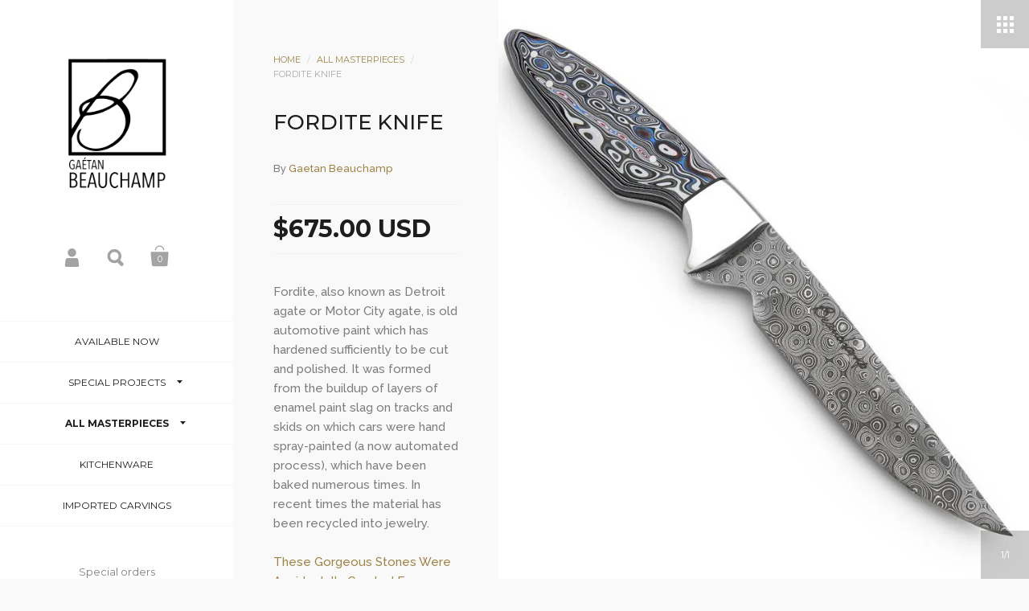

--- FILE ---
content_type: text/javascript
request_url: https://beauchampknives.com/cdn/shop/t/4/assets/js_scripts.min.js?v=21653169022989304021500939221
body_size: 4805
content:
(function(a){function e(){w?(A.css("display","none").appendTo(m),x.css({opacity:0,visibility:"hidden"})):(A.css("display","none").appendTo(y),x.css({opacity:1,visibility:"visible"}),l.removeClass("opened"),v.hide());setTimeout(function(){A.css("display","block")},100)}function f(a){killFlow("in");u.stop().fadeIn();a.stop().css("visibility","visible").delay(200).animate({opacity:1,top:0},200,"easeInQuad").addClass("opened")}function B(){killFlow("out");u.stop().fadeOut();u.find(".opened").stop().animate({opacity:0,
top:-100},300,"easeInQuad",function(){a(this).css("visibility","hidden")}).removeClass("opened")}a("#newsletter-box").data("newsletter_check")&&a(window).load(function(){var b=a("#newsletter-box #contact_form"),c=a("#newsletter-button"),d=a("#newsletter-text"),r=parseInt(a("#newsletter-box").data("newsletter_auto")),e="ontouchstart"in window,g=d.html();0==r||"yes"==a.cookie("shopifyNewsletterShowed")||e&&!a("#newsletter-box").data("newsletter_mobile")||setTimeout(function(){c.trigger("click");a.cookie("shopifyNewsletterShowed",
"yes",{path:"/",expire:365})},1E3*r);b.submit(function(c){b.fadeOut(200);a.ajax({type:b.prop("method"),url:b.prop("action"),data:b.serialize(),cache:!1,error:function(a,b){d.html("").css("opacity",0).html("Server error. Please try again!").animate({opacity:1},200)},success:function(b,c,P){d.html("").css("opacity",0);0<a(b).find("#newsletter-box #contact_form .errors").length?d.html(a(b).find("#newsletter-box #contact_form .errors").html()):d.html(a("#newsletter-box").data("newsletter_confirm"));d.animate({opacity:1},
200)}});c.preventDefault()});c.on("click",function(){b.fadeIn(0);d.html(g);b.find("#Email").val("")})});a("html");var m=a("body"),y=a("#sidebar"),L=a("#logo"),J=a("#meta"),x=a("#menu"),l=J.find(".responsive-menu"),v=a(".responsive-close");a("#options");var A=a("#footer");a("#content");var M="ontouchstart"in window;/(iPad|iPhone|iPod)/g.test(navigator.userAgent);M&&m.removeClass("no-touch").addClass("touch");A.removeClass("loading");var u=a("#main-overlay"),l=J.find(".responsive-menu"),v=a(".responsive-close"),
n=null,h=null,q=null,C=null,p=null;window.KINGDOM={Sidebar:{mount:function(){x=a("#menu");2==a("#menu").children(".top-menu").length&&a("#menu").children(".top-menu").eq(0).addClass("collections");a("#menu").find("a").click(function(b){var c=a(this).parent();if(c.hasClass("submenu")){var d=c.children("ul");c.hasClass("opened")?(c.removeClass("opened"),d.stop().slideUp({duration:150,easing:"easeOutQuad",progress:function(){a(window).trigger("resize")},complete:function(){setTimeout(function(){a(window).trigger("resize")},
100)}})):(c.addClass("opened"),d.stop().slideDown({duration:200,easing:"easeInQuad",progress:function(){a(window).trigger("resize")},complete:function(){a(this).css("overflow","visible");setTimeout(function(){a(window).trigger("resize")},100)}}));b.preventDefault()}});l=a("#meta").find(".responsive-menu");v=a(".responsive-close");l.children("a").on("click",function(a){l.hasClass("opened")||(l.addClass("opened"),killFlow("in"),x.css("visibility","visible").stop().animate({opacity:1},200,function(){v.show()}));
a.preventDefault()});v.on("click",function(b){l.hasClass("opened")&&(l.removeClass("opened"),killFlow("out"),x.stop().animate({opacity:0},200,function(){a(this).css("visibility","hidden")}),v.hide());b.preventDefault()});a(window).on("scroll.scrollFix resize.scrollFix",function(){"block"!=z.css("display")&&(scrollElement(a("#sidebar")),scrollElement(a("#content")));"block"==z.css("display")&&L.height()+40<=a(window).scrollTop()?m.addClass("meta-fixed"):m.removeClass("meta-fixed")});a(window).on("resize.scrollReFix",
function(){y.css("height","auto");var b=y.outerHeight();b>a(window).height()?y.css("height",b):y.css("height","100%")});setTimeout(function(){a(window).trigger("resize.scrollFix");a(window).trigger("resize.scrollReFix")},100);setTimeout(function(){a(window).trigger("resize.scrollFix");a(window).trigger("resize.scrollReFix")},1E3);a("#footer").children().each(function(){a.trim(a(this).html())||a(this).remove()})},unmount:function(){a("#menu").find("a").off("click");a(window).off("scroll.scrollFix resize.scrollFix");
a(window).off("resize.scrollReFix");l.children("a").on("click");v.on("click")}},Overlays:{mount:function(){a(".overlay-button").each(function(){a(this).on("click",function(b){f(a(a(this).data("overlay")));"#search-overlay"==a(this).data("overlay")&&a('#search-overlay input[type="search"]').focus();b.preventDefault()})});u.find(".close.main").on("click",function(a){B();a.preventDefault()});u.children("div").on("click",function(a){B()});u.find(".simple-overlay-box, #newsletter-box").on("click",function(a){a.stopImmediatePropagation()});
a("#share-overlay").find("a:not(.close)").on("click",function(b){var c=a(this).attr("href"),c=window.open(c,a.themeWords.products_page_share_text,"height=400,width=700");window.focus&&c.focus();b.preventDefault()})},unmount:function(){a(".overlay-button").each(function(){a(this).off("click")});u.find(".close.main").off("click");u.children("div").off("click");a("#share-overlay").find("a:not(.close)").off("click")}},HomeSlider:{mount:function(){function b(b,d){setTimeout(function(){var c=0;a(b.slides[b.activeIndex]).find(".label").each(function(){a(this).stop().delay(120*
c++ +300).animate({opacity:a(this).hasClass("b")||a(this).hasClass("d")?1:.7,top:0},250).css("visibility","visible")})},d)}(function(){function c(c){var t=100;m.hasClass("template-index")&&(t=1E3);a(c.slides).find(".slide-img").delay(t).animate({opacity:1},300);a(window).trigger("resize");c.onResize();setTimeout(function(){a(window).trigger("resize");c.onResize();a("#home-slider").addClass("loaded")},1E3);null!=h&&setTimeout(function(){h.show();window.KINGDOM.Blog.mount();a(window).trigger("resize")},
500);1<r.length&&(e.find(".tot").text(r.length),e.fadeIn(200));var d=!1;a(c.slides).find(".button").each(function(){if(0<a(this).attr("href").indexOf("vimeo")||0<a(this).attr("href").indexOf("youtube")||0<a(this).attr("href").indexOf("youtu.be"))d=!0,a(this).attr("href").indexOf("vimeo")?a(this).addClass("popup-vimeo"):a(this).addClass("popup-youtube")});d&&a.getScript(a.themeAssets.mgnpop,function(){a(".popup-vimeo").magnificPopup({type:"iframe"})});b(c,1E3)}var d=a("#home-slider"),r=d.find(".slide"),
e=d.find(".draw-buttons"),g=e.find(".cur"),h=a(".home-content"),k=d.find("img")[0],I=r.eq(0);1==r.length&&d.addClass("disabled");n=new Swiper("#home-slider",{effect:"fade"==d.data("transition")?"fade":"slide",mode:"horizontal",loop:1==r.length?!1:!0,calculateHeight:!1,grabCursor:!0,useCSS3Transforms:!0,resizeReInit:!0,updateOnImagesReady:!1,pagination:".swiper-pagination",paginationClickable:!0,autoplay:d.data("autoplay")&&1<r.length?1E3*parseInt(d.data("timer")):null,autoplayDisableOnInteraction:!0,
speed:300,resistance:!1,keyboardControl:!0,onInit:function(b){d.find(".btn-next").on("click",function(a){b.slideNext();a.preventDefault()});d.find(".btn-prev").on("click",function(a){b.slidePrev();a.preventDefault()});if(0<I.find("video").length)Modernizr.on("videoautoplay",function(t){t&&!window.detectFirefoxAndroid()?(t=I.find(".video-obj")[0],t.readyState>=t.HAVE_FUTURE_DATA?(d.find(".video-obj:not(.active)").addClass("active"),t.play(),c(b)):t.addEventListener("canplay",function(){d.find(".video-obj:not(.active)").addClass("active");
this.play();c(b)})):k.complete||0<k.naturalWidth?c(b):(a(k).attr("src",a(k).attr("src")),a(k).on("load",function(){c(b)}))});else void 0!=k&&(k.complete||0<k.naturalWidth?c(b):(a(k).attr("src",a(k).attr("src")),a(k).on("load",function(){c(b)})));d.find("img").on("load",function(){a(window).trigger("resize")})},onTouchStart:function(b){a(b.container).addClass("grabbing")},onTouchEnd:function(b){a(b.container).removeClass("grabbing")},onSlideChangeStart:function(b){g.text(calculateSwiperIndex(b.activeIndex,
b.slides.length));a(b.slides[b.activeIndex]).find(".label").css({opacity:0,top:60})},onSlideChangeEnd:function(c){b(c,0);a(window).trigger("resize");setTimeout(function(){a(window).trigger("resize")},200)}});a(window).on("resize.swiperFront",function(){if("block"==N.css("display")){if(d.height(d.find(".swiper-slide-active img").height()+d.find(".swiper-slide-active .slide-caption").outerHeight()),null!=n&&"function"==typeof n.onResize)n.onResize()}else if("block"==z.css("display")){if(d.height(d.find(".swiper-slide-active img").height()),
null!=n&&"function"==typeof n.onResize)n.onResize()}else d.height(a(window).height())})})()},unmount:function(){a(window).off("resize.swiperFront");null!=n&&n.destroy(!0,!0)}},Blog:{mount:function(){0<a(".blog-grid").length&&0<a(".blog-grid .post").length&&a(".blog-grid").each(function(){a(this).imagesLoaded(function(){a(this).isotope({selector:".post"})}.bind(this))})},unmount:function(){}},Grid:{mount:function(b){0<a(".grid-style."+b.data("section-id")).length&&a(".grid-style."+b.data("section-id")).remove();
var c=window.hexToRgb(b.data("collections_thumb_bg"));b.parent().prepend('<style class="grid-style '+b.data("section-id")+'" type="text/css">.isotope-products[data-section-id="'+b.data("section-id")+'"] .grid-item.one .caption, .isotope-products[data-section-id="'+b.data("section-id")+'"] .grid-item.three .caption {background-color: rgba('+c.r+", "+c.g+", "+c.b+', .85);}.isotope-products[data-section-id="'+b.data("section-id")+'"] .grid-item.two, .isotope-products[data-section-id="'+b.data("section-id")+
'"] .grid-item.four { background-color: '+b.data("collections_thumb_bg")+'; } @media all and (max-width: 900px) { .isotope-products[data-section-id="'+b.data("section-id")+'"] .grid-item.one .caption:after, .isotope-products[data-section-id="'+b.data("section-id")+'"] .grid-item.one .caption.three .caption:after { border-color: rgba('+c.r+", "+c.g+", "+c.b+", 0); border-bottom-color: "+b.data("collections_thumb_bg")+"; } }</style>");window.fourZet=999;b.find(".grid-item.four").on("mouseenter",function(){a(this).css("zIndex",
++window.fourZet)});var d=b.find(".grid-item"),e=m.hasClass("template-index")&&b.hasClass("collections-list")?640:"large"==b.data("collections_size")?640:480,h=[],g=0,f=null,k=getGridSw(b,a("#content"));b.width(k);b.isotope({selector:".grid-item",resizable:!1,resizesContainer:!0,transitionDuration:0});b.children(".grid-item").each(function(){var b=a(this),c=b.find("img");""!==c.attr("src")&&h.push({img:c[0],parent:b})});f=setInterval(function(){var c=h[g];"undefined"!=typeof c?(a(c.img).attr("srcset",
""),1<window.devicePixelRatio&&a(c.img).attr("src",a(c.img).data("src-retina")),c.img.complete&&(a(c.img).parent().addClass("loaded"),resizeGridItem(a(c.img).parent(),k,e),a(c.img).parent().data("ratio",a(c.img).naturalHeight()/a(c.img).naturalWidth()),b.isotope("layout"),g++,1==g&&b.addClass("loaded"))):g++;g==h.length&&clearInterval(f)},100);a(window).on("resize.productGrid",throttle(function(){var c=getGridSw(b,a("#content"));b.width(c);d.each(function(){resizeGridItem(a(this),c,e)});setTimeout(function(){b.isotope({transitionDuration:0})},
250)},250));a(window).trigger("resize")},unmount:function(b){a(window).off("resize.productGrid")}},ProductPage:{mount:function(){function b(b){if("fit-both"==p.data("gallery_resizing"))a(window).on("resize.removeLater",d),d();else a(window).on("resize.removeLater",e);a(b.slides).find("img").delay(500).animate({opacity:1},500);a(window).trigger("resize");b.onResize();setTimeout(function(){a(window).trigger("resize");b.onResize();a("#product-page").removeClass("loading")},1E3);setTimeout(function(){a("#product-gallery").addClass("loaded")},
500);void 0!=a.swiperVariantAlready&&setTimeout(function(){b.slideTo(a.swiperVariantAlready)},100)}function c(){null!=h&&(h.find("img").each(function(){var b=a(this);b.css({left:Math.round((q.width()-b.width())/2)})}),setTimeout(function(){h.height(h.find(".swiper-slide-active img").height());a(window).trigger("resize")},200))}function d(){"block"!=G.css("display")?h.find("img").each(function(){var b=a(this),c=a(window).height(),d=q.width(),e=b.naturalHeight(),f=b.naturalWidth(),g=Math.max(f/e,e/
f);f>e?d/g>c?(d=c,c*=g):(c=d,d/=g):c/g>d?(c=d,d*=g):(d=c,c/=g);b.css({width:Math.ceil(c),height:Math.ceil(d)});b.css({top:Math.round((a(window).height()-b.height())/2),left:Math.round((q.width()-b.width())/2)});h.height(a(window).height())}):c();f()}function e(){"block"!=G.css("display")?null!=h&&h.find("img").each(function(){var b=a(this),c=a(window).height(),d=h.width(),e=b.naturalHeight(),f=b.naturalWidth(),g=Math.max(f/e,e/f);f>e?d/g<c?(e=c,f=c*g):(f=d,e=d/g):c/g<d?(f=d,e=d*g):(e=c,f=c/g);b.css({width:Math.ceil(f),
height:Math.ceil(e)});"none"!=b.css("maxWidth")&&(f>parseInt(b.css("maxWidth"))||e>parseInt(b.css("maxHeight")))?b.css({top:Math.round((c-b.height())/2),left:Math.round((d-b.width())/2)}):b.css({top:Math.round((c-e)/2),left:Math.round((d-f)/2)});h.height(a(window).height())}):c();f()}function f(){null!=C&&("block"==G.css("display")?C.css("marginTop",q.height()):C.css("marginTop",0))}p=a("#product-page-settings");p.data("gallery-posfix")?window.posFix=0:window.posFix=1;if(p.data("truncated_description")){0<
a('div[itemprop="description"]').find("#more").length&&a('div[itemprop="description"]').find("#more").remove();a('div[itemprop="description"]').append('<a href="#" id="more">'+a.themeWords.products_page_more_description_label+"</a>");var g=a('div[itemprop="description"] > div'),m=a("#more"),k=!1;g.css("height","auto");g.height()<=p.data("truncated_description_lines")?a("#more").remove():g.css("height",p.data("truncated_description_lines"));a("#more").off("click").on("click",function(b){if(k)k=!1,
m.text(a.themeWords.products_page_more_description_label),g.stop().animate({height:p.data("truncated_description_lines")},{duration:200,easing:"easeInSine",progress:function(){a(window).trigger("resize")},complete:function(){setTimeout(function(){a(window).trigger("resize")},100)}});else{k=!0;m.text(a.themeWords.products_page_less_description_label);g.css("height","auto");var c=g.height();g.css("height",p.data("truncated_description_lines"));g.stop().animate({height:c},{duration:250,easing:"easeInSine",
progress:function(){a(window).trigger("resize")},complete:function(){a(this).css("height","auto");setTimeout(function(){a(window).trigger("resize")},100)}})}b.preventDefault()})}C=a("#product-content");q=a("#product-gallery");h=a("#product-gallery").find(".swiper-container");var n=q.find(".swiper-slide"),l=q.find("img")[0];a.swiper=h.swiper({effect:"fade"==p.data("gallery_transition")?"fade":"slide",mode:"horizontal",loop:!0,calculateHeight:!1,grabCursor:!0,useCSS3Transforms:!0,resizeReInit:!0,updateOnImagesReady:!1,
pagination:".swiper-pagination",autoplay:p.data("gallery_autoplay")&&1<n.length?1E3*parseInt(p.data("gallery_timer")):null,autoplayDisableOnInteraction:!0,speed:300,resistance:!1,keyboardControl:!0,zoom:p.data("zoom"),zoomToggle:!1,onInit:function(c){1<c.slides.length-2?q.append('<div class="draw-buttons gal swiper-nav three"><div class="holder"><span class="swiper-no"><span class="cur">1</span><span class="tot">'+(c.slides.length-2)+'</span></span><span class="btn-prev">'+a.themeAssets.arrowLeft+
'<a href="#" class="swiper-prev"></a></span><span class="btn-next">'+a.themeAssets.arrowRight+'<a href="#" class="swiper-next"></a></span></div></div>'):(q.append('<div class="draw-buttons gal swiper-nav three" style="pointer-events: none"><div class="holder"><span class="swiper-no"><span class="cur">1</span><span class="tot">'+(c.slides.length-2)+"</span></span></div></div>"),a(c.container).css("pointer-events","none"));q.find(".swiper-next").on("click",function(a){c.slideNext();a.preventDefault()});
q.find(".swiper-prev").on("click",function(a){c.slidePrev();a.preventDefault()});l.complete||0<l.naturalWidth?b(c):(a(l).attr("src",a(l).attr("src")),a(l).on("load",function(){b(c)}));"false"==p.data("gallery_max_size")&&h.find("img").each(function(){if(a(this)[0].complete||0<a(this)[0].naturalWidth)a(this).css("max-width",a(this).naturalWidth()),a(this).css("max-height",a(this).naturalHeight());else a(this).on("load",function(){a(this).css("max-width",a(this).naturalWidth());a(this).css("max-height",
a(this).naturalHeight())})});h.find("img").on("load",function(){a(window).trigger("resize")});0<a(".draw-buttons.zoom").length&&(a(".draw-buttons.zoom").css("display","block"),a(".draw-buttons.zoom").off("click").on("click",function(){a(this).hasClass("zoomed")?(a(this).removeClass("zoomed"),h.removeClass("allow-mouse")):(a(this).addClass("zoomed"),h.addClass("allow-mouse"));a.swiper.zoom.gesture.slide=a.swiper.slides.eq(a.swiper.activeIndex);a.swiper.zoom.gesture.image=a.swiper.zoom.gesture.slide.find("img");
a.swiper.zoom.gesture.imageWrap=a.swiper.zoom.gesture.slide.find(".swiper-zoom-container");a.swiper.zoom.toggleZoom(a.swiper,null)}))},onTouchStart:function(b){a(b.container).addClass("grabbing")},onTouchEnd:function(b){a(b.container).removeClass("grabbing")},onSlideChangeStart:function(b){q.find(".cur").text(calculateSwiperIndex(b.activeIndex,b.slides.length));0<a(".draw-buttons.zoom.zoomed").length&&a(".draw-buttons.zoomed").removeClass("zoomed")}})},unmount:function(){a(window).off("resize.removeLater");
a.swiper.destroy(!0,!0)}}};m.append('<div><div id="size-mobilest"></div><div id="size-mobile"></div><div id="size-tablet"></div></div>');var G=a("#size-tablet"),z=a("#size-mobile"),N=a("#size-mobilest"),w=!1;a(window).on("resize",function(){"block"!=z.css("display")||w?"none"==z.css("display")&&w&&(w=!1,e()):(w=!0,e())}).trigger("resize");window.addEventListener&&window.addEventListener("orientationchange",function(){setTimeout(function(){a(window).trigger("resize")},1E3)},!1);a("#page-content").fitVids();
a("#options select:not(.styled)").each(function(){a(this).styledSelect({coverClass:"simple-select-cover",innerClass:"simple-select-inner"}).addClass("styled");a(this).parent().append(a.themeAssets.arrowDown)});a("select:not(.styled)").each(function(){a(this).styledSelect({coverClass:"regular-select-cover",innerClass:"regular-select-inner"}).addClass("styled");a(this).parent().append(a.themeAssets.arrowDown)});a(".krown-tabs").each(function(){var b=a(this).children(".titles").children("h5"),c=a(this).children(".contents").children("div"),
d=b.eq(0),e=c.eq(0);d.addClass("opened");e.stop().slideDown(0);b.find("a").prop("href","#").off("click");b.click(function(b){d.removeClass("opened");d=a(this);d.addClass("opened");e.stop().slideUp(200);e=c.eq(a(this).index());e.stop().delay(200).slideDown(200);b.preventDefault()})});if("overlay"==a.themeSettings.cart_action){var D=a("#add-to-cart"),E=a("#addToCartText"),H=a("#addToCart"),O=a("#ajaxCartButton"),F=a("#meta .count"),K=a("#add-to-cart #quantity");D.submit(function(b){var c=E.html();E.html('<i class="fa fa-circle-o-notch fa-spin"></i>');
H.css("pointer-events","none");a.ajax({type:D.prop("method"),url:D.prop("action"),data:D.serialize(),dataType:"json",success:function(){O.trigger("click");setTimeout(function(){E.html(c);H.css("pointer-events","all")},500);0<K.length?F.text(parseInt(F.text())+parseInt(K.val())):F.text(parseInt(F.text())+1)},error:function(a){alert(a.responseJSON.description);setTimeout(function(){E.html(c);H.css("pointer-events","all")},100)}});b.preventDefault()})}window.KINGDOM.Sidebar.mount();window.KINGDOM.Overlays.mount();
m.hasClass("template-index")&&window.KINGDOM.HomeSlider.mount();(m.hasClass("template-blog")||m.hasClass("template-index")&&0==a("#home-slider").length&&0<a(".blog-grid").length)&&window.KINGDOM.Blog.mount();0<a(".isotope-products").length&&a(".isotope-products").each(function(){window.KINGDOM.Grid.mount(a(this))});m.hasClass("template-product")&&window.KINGDOM.ProductPage.mount();a(document).on("shopify:section:load",function(b){var c=a(b.target);setTimeout(function(){c.hasClass("mount-sidebar")&&
window.KINGDOM.Sidebar.mount();c.hasClass("mount-overlay")&&window.KINGDOM.Overlays.mount();"shopify-section-slideshow"==c.attr("id")&&window.KINGDOM.HomeSlider.mount();c.hasClass("reload-blog")&&window.KINGDOM.Blog.mount();c.hasClass("reload-isotope")&&window.KINGDOM.Grid.mount(c.find(".isotope-products"));c.hasClass("featured-image-section")&&a(window).trigger("resize");c.hasClass("reload-product-page")&&(window.KINGDOM.ProductPage.mount(),window.oldSelectFunctions(),a("select.product-variants:not(.styled)").each(function(){a(this).styledSelect({coverClass:"regular-select-cover",
innerClass:"regular-select-inner"}).addClass("styled");a(this).parent().append(a.themeAssets.arrowDown)}))},100);setTimeout(function(){a(window).trigger("resize")},1E3)}).on("shopify:section:unload",function(b){b=a(b.target);b.hasClass("mount-sidebar")&&window.KINGDOM.Sidebar.unmount();b.hasClass("mount-overlay")&&window.KINGDOM.Overlays.unmount();"shopify-section-slideshow"==b.attr("id")&&window.KINGDOM.HomeSlider.unmount();b.hasClass("reload-blog")&&window.KINGDOM.Blog.unmount();b.hasClass("reload-isotope")&&
window.KINGDOM.Grid.unmount(b.find(".isotope-products"));b.hasClass("reload-product-page")&&window.KINGDOM.ProductPage.unmount()}).on("shopify:block:select",function(b){b=a(b.target);b.hasClass("swiper-slide")&&null!=n&&n.slideTo(b.data("index"))}).on("shopify:section:select",function(b){b=a(b.target);b.hasClass("newsletter-section")&&(f(a("#shopify-section-popup")),a("#newsletter-box").find(".close.main").click(function(a){B();a.preventDefault()}));b.hasClass("collection-page")&&a("#options select:not(.styled)").each(function(){a(this).styledSelect({coverClass:"simple-select-cover",
innerClass:"simple-select-inner"}).addClass("styled");a(this).parent().append(a.themeAssets.arrowDown)})}).on("shopify:section:deselect",function(b){a(b.target).hasClass("newsletter-section")&&B()})})(jQuery);function scrollElement(a){a.parent().height(a.outerHeight());var e=$(window).height()-a.outerHeight();0>=e&&(-$(window).scrollTop()<=e?a.css({top:e}):a.css({top:Math.ceil(-$(window).scrollTop())}))}var bodyOffset=0,iOS=/(iPad|iPhone|iPod)/g.test(navigator.userAgent);
function killFlow(a){"in"==a?($("html").addClass("killflow"),iOS&&(bodyOffset=$(window).scrollTop(),$("body").addClass("killflow-ios"))):($("html").removeClass("killflow"),iOS&&($("body").removeClass("killflow-ios"),$("body").css("top",0),$("html,body").animate({scrollTop:bodyOffset},0)))}function getBgSrc(a,e){var f=2>=window.devicePixelRatio?window.devicePixelRatio:2,f=e.width()*f;return 840>=f?a.data("src-small"):1156>=f?a.data("src-medium"):1560>=f?a.data("src-large"):a.data("src-full")}
function calculateSwiperIndex(a,e){0==a?a=e-2:a==e-1&&(a=1);return a}function resizeGridItem(a,e,f){a.width(Math.floor(e/Math.ceil(e/f)))}function getGridSw(a,e){var f=e.width()+3;$(window).height();switch(a.data("collections_border")){case "true":f-=9;break;case "true tiny":f-=2;break;case "true large":f-=12}return f};